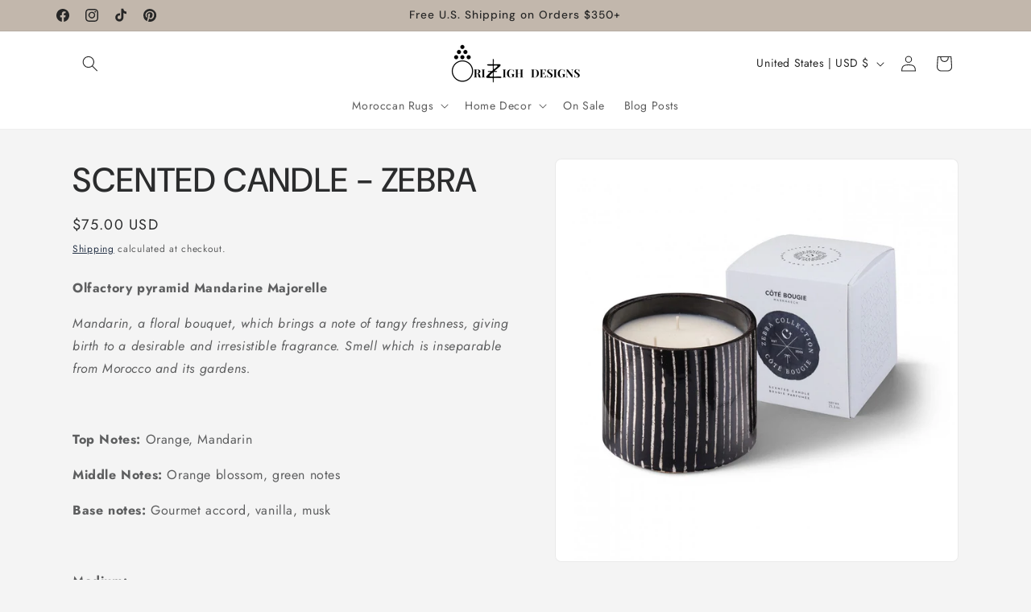

--- FILE ---
content_type: text/javascript
request_url: https://orizigh.com/cdn/shop/t/11/assets/price-per-item.js?v=20223165687617204711742302765
body_size: 39
content:
customElements.get("price-per-item")||customElements.define("price-per-item",class extends HTMLElement{constructor(){super(),this.variantId=this.dataset.variantId,this.input=document.getElementById(`Quantity-${this.dataset.sectionId||this.dataset.variantId}`),this.input&&this.input.addEventListener("change",this.onInputChange.bind(this)),this.getVolumePricingArray()}updatePricePerItemUnsubscriber=void 0;variantIdChangedUnsubscriber=void 0;connectedCallback(){this.variantIdChangedUnsubscriber=subscribe(PUB_SUB_EVENTS.variantChange,event=>{this.variantId=event.data.variant.id.toString(),this.getVolumePricingArray()}),this.updatePricePerItemUnsubscriber=subscribe(PUB_SUB_EVENTS.cartUpdate,response=>{if(response.cartData)if(response.cartData.variant_id!==void 0)response.productVariantId===this.variantId&&this.updatePricePerItem(response.cartData.quantity);else if(response.cartData.item_count!==0){const isVariant=response.cartData.items.find(item=>item.variant_id.toString()===this.variantId);isVariant&&isVariant.id.toString()===this.variantId?this.updatePricePerItem(isVariant.quantity):this.updatePricePerItem(0)}else this.updatePricePerItem(0)})}disconnectedCallback(){this.updatePricePerItemUnsubscriber&&this.updatePricePerItemUnsubscriber(),this.variantIdChangedUnsubscriber&&this.variantIdChangedUnsubscriber()}onInputChange(){this.updatePricePerItem()}updatePricePerItem(updatedCartQuantity){this.input&&(this.enteredQty=parseInt(this.input.value),this.step=parseInt(this.input.step)),this.currentQtyForVolumePricing=updatedCartQuantity===void 0?this.getCartQuantity(updatedCartQuantity)+this.enteredQty:this.getCartQuantity(updatedCartQuantity)+parseInt(this.step),this.classList.contains("variant-item__price-per-item")&&(this.currentQtyForVolumePricing=this.getCartQuantity(updatedCartQuantity));for(let pair of this.qtyPricePairs)if(this.currentQtyForVolumePricing>=pair[0]){const pricePerItemCurrent=document.querySelector(`price-per-item[id^="Price-Per-Item-${this.dataset.sectionId||this.dataset.variantId}"] .price-per-item span`);this.classList.contains("variant-item__price-per-item")?pricePerItemCurrent.innerHTML=window.quickOrderListStrings.each.replace("[money]",pair[1]):pricePerItemCurrent.innerHTML=pair[1];break}}getCartQuantity(updatedCartQuantity){return updatedCartQuantity||updatedCartQuantity===0?updatedCartQuantity:parseInt(this.input.dataset.cartQuantity)}getVolumePricingArray(){const volumePricing=document.getElementById(`Volume-${this.dataset.sectionId||this.dataset.variantId}`);this.qtyPricePairs=[],volumePricing&&volumePricing.querySelectorAll("li").forEach(li=>{const qty=parseInt(li.querySelector("span:first-child").textContent),price=li.querySelector("span:not(:first-child):last-child").dataset.text;this.qtyPricePairs.push([qty,price])}),this.qtyPricePairs.reverse()}});
//# sourceMappingURL=/cdn/shop/t/11/assets/price-per-item.js.map?v=20223165687617204711742302765


--- FILE ---
content_type: text/javascript; charset=utf-8
request_url: https://orizigh.com/products/scented-candle-zebra.js
body_size: 122
content:
{"id":8612672110838,"title":"SCENTED CANDLE - ZEBRA","handle":"scented-candle-zebra","description":"\u003cp class=\"p1\"\u003e\u003cb\u003eOlfactory pyramid Mandarine Majorelle\u003c\/b\u003e\u003c\/p\u003e\n\u003cp class=\"p4\"\u003e\u003ci\u003eMandarin, a floral bouquet, which brings a note of tangy freshness, giving birth to a desirable and irresistible fragrance. Smell which is inseparable from Morocco and its gardens.\u003c\/i\u003e\u003c\/p\u003e\n\u003cp class=\"p2\"\u003e\u003cbr\u003e\u003c\/p\u003e\n\u003cp class=\"p4\"\u003e\u003cb\u003eTop Notes: \u003c\/b\u003eOrange, Mandarin\u003c\/p\u003e\n\u003cp class=\"p4\"\u003e\u003cb\u003eMiddle Notes:\u003c\/b\u003e Orange blossom, green notes\u003c\/p\u003e\n\u003cp class=\"p4\"\u003e\u003cb\u003eBase notes:\u003c\/b\u003e Gourmet accord, vanilla, musk\u003c\/p\u003e\n\u003cp class=\"p2\"\u003e\u003cbr\u003e\u003c\/p\u003e\n\u003cp class=\"p1\"\u003e\u003cb\u003eMedium:\u003cspan class=\"Apple-converted-space\"\u003e \u003c\/span\u003e\u003c\/b\u003e\u003c\/p\u003e\n\u003cp class=\"p1\"\u003e\u003cb\u003eBurn time \u003c\/b\u003e80 hours \u003c\/p\u003e\n\u003cp class=\"p1\"\u003e\u003cb\u003eDiameter \u003c\/b\u003e15 cm \u003c\/p\u003e\n\u003cp class=\"p1\"\u003e\u003cb\u003eWicks \u003c\/b\u003e3 wicks \u003c\/p\u003e\n\u003cp class=\"p2\"\u003e\u003cbr\u003e\u003c\/p\u003e\n\u003cp class=\"p1\"\u003e\u003cb\u003eLarge:\u003cspan class=\"Apple-converted-space\"\u003e \u003c\/span\u003e\u003c\/b\u003e\u003c\/p\u003e\n\u003cp class=\"p1\"\u003e\u003cb\u003eBurn time \u003c\/b\u003e180 hours\u003c\/p\u003e\n\u003cp class=\"p1\"\u003e\u003cb\u003eDiameter \u003c\/b\u003e20 cm \u003c\/p\u003e\n\u003cp class=\"p1\"\u003e\u003cb\u003eWicks \u003c\/b\u003e4 wicks \u003c\/p\u003e\n\u003cp class=\"p5\"\u003e\u003cb\u003e\u003c\/b\u003e\u003cbr\u003e\u003c\/p\u003e\n\u003cp class=\"p1\"\u003e\u003cb\u003e*Limited Quantity \u003c\/b\u003e\u003c\/p\u003e","published_at":"2024-05-17T04:57:48-05:00","created_at":"2024-05-17T04:57:48-05:00","vendor":"Orizigh Designs","type":"","tags":[],"price":7500,"price_min":7500,"price_max":12500,"available":true,"price_varies":true,"compare_at_price":15700,"compare_at_price_min":15700,"compare_at_price_max":15700,"compare_at_price_varies":false,"variants":[{"id":46633843425526,"title":"Medium","option1":"Medium","option2":null,"option3":null,"sku":"","requires_shipping":true,"taxable":true,"featured_image":{"id":40579179774198,"product_id":8612672110838,"position":3,"created_at":"2024-05-17T04:49:38-05:00","updated_at":"2024-08-28T12:28:21-05:00","alt":null,"width":1088,"height":1088,"src":"https:\/\/cdn.shopify.com\/s\/files\/1\/0684\/3505\/0742\/files\/zebre2.jpg?v=1724866101","variant_ids":[46633843425526]},"available":true,"name":"SCENTED CANDLE - ZEBRA - Medium","public_title":"Medium","options":["Medium"],"price":7500,"weight":0,"compare_at_price":null,"inventory_management":"shopify","barcode":"43425526","featured_media":{"alt":null,"id":33297480024310,"position":3,"preview_image":{"aspect_ratio":1.0,"height":1088,"width":1088,"src":"https:\/\/cdn.shopify.com\/s\/files\/1\/0684\/3505\/0742\/files\/zebre2.jpg?v=1724866101"}},"requires_selling_plan":false,"selling_plan_allocations":[]},{"id":46633843458294,"title":"Large","option1":"Large","option2":null,"option3":null,"sku":"","requires_shipping":true,"taxable":true,"featured_image":{"id":40579179806966,"product_id":8612672110838,"position":4,"created_at":"2024-05-17T04:49:38-05:00","updated_at":"2024-08-28T12:28:14-05:00","alt":null,"width":1088,"height":1088,"src":"https:\/\/cdn.shopify.com\/s\/files\/1\/0684\/3505\/0742\/files\/zebre4.jpg?v=1724866094","variant_ids":[46633843458294]},"available":true,"name":"SCENTED CANDLE - ZEBRA - Large","public_title":"Large","options":["Large"],"price":12500,"weight":0,"compare_at_price":15700,"inventory_management":"shopify","barcode":"43458294","featured_media":{"alt":null,"id":33297480057078,"position":4,"preview_image":{"aspect_ratio":1.0,"height":1088,"width":1088,"src":"https:\/\/cdn.shopify.com\/s\/files\/1\/0684\/3505\/0742\/files\/zebre4.jpg?v=1724866094"}},"requires_selling_plan":false,"selling_plan_allocations":[]}],"images":["\/\/cdn.shopify.com\/s\/files\/1\/0684\/3505\/0742\/files\/zebre1.jpg?v=1724866199","\/\/cdn.shopify.com\/s\/files\/1\/0684\/3505\/0742\/files\/zebre.jpg?v=1724866189","\/\/cdn.shopify.com\/s\/files\/1\/0684\/3505\/0742\/files\/zebre2.jpg?v=1724866101","\/\/cdn.shopify.com\/s\/files\/1\/0684\/3505\/0742\/files\/zebre4.jpg?v=1724866094"],"featured_image":"\/\/cdn.shopify.com\/s\/files\/1\/0684\/3505\/0742\/files\/zebre1.jpg?v=1724866199","options":[{"name":"Size","position":1,"values":["Medium","Large"]}],"url":"\/products\/scented-candle-zebra","media":[{"alt":null,"id":33297478910198,"position":1,"preview_image":{"aspect_ratio":1.0,"height":1088,"width":1088,"src":"https:\/\/cdn.shopify.com\/s\/files\/1\/0684\/3505\/0742\/files\/zebre1.jpg?v=1724866199"},"aspect_ratio":1.0,"height":1088,"media_type":"image","src":"https:\/\/cdn.shopify.com\/s\/files\/1\/0684\/3505\/0742\/files\/zebre1.jpg?v=1724866199","width":1088},{"alt":null,"id":33297479270646,"position":2,"preview_image":{"aspect_ratio":1.0,"height":1088,"width":1088,"src":"https:\/\/cdn.shopify.com\/s\/files\/1\/0684\/3505\/0742\/files\/zebre.jpg?v=1724866189"},"aspect_ratio":1.0,"height":1088,"media_type":"image","src":"https:\/\/cdn.shopify.com\/s\/files\/1\/0684\/3505\/0742\/files\/zebre.jpg?v=1724866189","width":1088},{"alt":null,"id":33297480024310,"position":3,"preview_image":{"aspect_ratio":1.0,"height":1088,"width":1088,"src":"https:\/\/cdn.shopify.com\/s\/files\/1\/0684\/3505\/0742\/files\/zebre2.jpg?v=1724866101"},"aspect_ratio":1.0,"height":1088,"media_type":"image","src":"https:\/\/cdn.shopify.com\/s\/files\/1\/0684\/3505\/0742\/files\/zebre2.jpg?v=1724866101","width":1088},{"alt":null,"id":33297480057078,"position":4,"preview_image":{"aspect_ratio":1.0,"height":1088,"width":1088,"src":"https:\/\/cdn.shopify.com\/s\/files\/1\/0684\/3505\/0742\/files\/zebre4.jpg?v=1724866094"},"aspect_ratio":1.0,"height":1088,"media_type":"image","src":"https:\/\/cdn.shopify.com\/s\/files\/1\/0684\/3505\/0742\/files\/zebre4.jpg?v=1724866094","width":1088}],"requires_selling_plan":false,"selling_plan_groups":[]}

--- FILE ---
content_type: text/javascript; charset=utf-8
request_url: https://orizigh.com/products/scented-candle-zebra.js
body_size: 336
content:
{"id":8612672110838,"title":"SCENTED CANDLE - ZEBRA","handle":"scented-candle-zebra","description":"\u003cp class=\"p1\"\u003e\u003cb\u003eOlfactory pyramid Mandarine Majorelle\u003c\/b\u003e\u003c\/p\u003e\n\u003cp class=\"p4\"\u003e\u003ci\u003eMandarin, a floral bouquet, which brings a note of tangy freshness, giving birth to a desirable and irresistible fragrance. Smell which is inseparable from Morocco and its gardens.\u003c\/i\u003e\u003c\/p\u003e\n\u003cp class=\"p2\"\u003e\u003cbr\u003e\u003c\/p\u003e\n\u003cp class=\"p4\"\u003e\u003cb\u003eTop Notes: \u003c\/b\u003eOrange, Mandarin\u003c\/p\u003e\n\u003cp class=\"p4\"\u003e\u003cb\u003eMiddle Notes:\u003c\/b\u003e Orange blossom, green notes\u003c\/p\u003e\n\u003cp class=\"p4\"\u003e\u003cb\u003eBase notes:\u003c\/b\u003e Gourmet accord, vanilla, musk\u003c\/p\u003e\n\u003cp class=\"p2\"\u003e\u003cbr\u003e\u003c\/p\u003e\n\u003cp class=\"p1\"\u003e\u003cb\u003eMedium:\u003cspan class=\"Apple-converted-space\"\u003e \u003c\/span\u003e\u003c\/b\u003e\u003c\/p\u003e\n\u003cp class=\"p1\"\u003e\u003cb\u003eBurn time \u003c\/b\u003e80 hours \u003c\/p\u003e\n\u003cp class=\"p1\"\u003e\u003cb\u003eDiameter \u003c\/b\u003e15 cm \u003c\/p\u003e\n\u003cp class=\"p1\"\u003e\u003cb\u003eWicks \u003c\/b\u003e3 wicks \u003c\/p\u003e\n\u003cp class=\"p2\"\u003e\u003cbr\u003e\u003c\/p\u003e\n\u003cp class=\"p1\"\u003e\u003cb\u003eLarge:\u003cspan class=\"Apple-converted-space\"\u003e \u003c\/span\u003e\u003c\/b\u003e\u003c\/p\u003e\n\u003cp class=\"p1\"\u003e\u003cb\u003eBurn time \u003c\/b\u003e180 hours\u003c\/p\u003e\n\u003cp class=\"p1\"\u003e\u003cb\u003eDiameter \u003c\/b\u003e20 cm \u003c\/p\u003e\n\u003cp class=\"p1\"\u003e\u003cb\u003eWicks \u003c\/b\u003e4 wicks \u003c\/p\u003e\n\u003cp class=\"p5\"\u003e\u003cb\u003e\u003c\/b\u003e\u003cbr\u003e\u003c\/p\u003e\n\u003cp class=\"p1\"\u003e\u003cb\u003e*Limited Quantity \u003c\/b\u003e\u003c\/p\u003e","published_at":"2024-05-17T04:57:48-05:00","created_at":"2024-05-17T04:57:48-05:00","vendor":"Orizigh Designs","type":"","tags":[],"price":7500,"price_min":7500,"price_max":12500,"available":true,"price_varies":true,"compare_at_price":15700,"compare_at_price_min":15700,"compare_at_price_max":15700,"compare_at_price_varies":false,"variants":[{"id":46633843425526,"title":"Medium","option1":"Medium","option2":null,"option3":null,"sku":"","requires_shipping":true,"taxable":true,"featured_image":{"id":40579179774198,"product_id":8612672110838,"position":3,"created_at":"2024-05-17T04:49:38-05:00","updated_at":"2024-08-28T12:28:21-05:00","alt":null,"width":1088,"height":1088,"src":"https:\/\/cdn.shopify.com\/s\/files\/1\/0684\/3505\/0742\/files\/zebre2.jpg?v=1724866101","variant_ids":[46633843425526]},"available":true,"name":"SCENTED CANDLE - ZEBRA - Medium","public_title":"Medium","options":["Medium"],"price":7500,"weight":0,"compare_at_price":null,"inventory_management":"shopify","barcode":"43425526","featured_media":{"alt":null,"id":33297480024310,"position":3,"preview_image":{"aspect_ratio":1.0,"height":1088,"width":1088,"src":"https:\/\/cdn.shopify.com\/s\/files\/1\/0684\/3505\/0742\/files\/zebre2.jpg?v=1724866101"}},"requires_selling_plan":false,"selling_plan_allocations":[]},{"id":46633843458294,"title":"Large","option1":"Large","option2":null,"option3":null,"sku":"","requires_shipping":true,"taxable":true,"featured_image":{"id":40579179806966,"product_id":8612672110838,"position":4,"created_at":"2024-05-17T04:49:38-05:00","updated_at":"2024-08-28T12:28:14-05:00","alt":null,"width":1088,"height":1088,"src":"https:\/\/cdn.shopify.com\/s\/files\/1\/0684\/3505\/0742\/files\/zebre4.jpg?v=1724866094","variant_ids":[46633843458294]},"available":true,"name":"SCENTED CANDLE - ZEBRA - Large","public_title":"Large","options":["Large"],"price":12500,"weight":0,"compare_at_price":15700,"inventory_management":"shopify","barcode":"43458294","featured_media":{"alt":null,"id":33297480057078,"position":4,"preview_image":{"aspect_ratio":1.0,"height":1088,"width":1088,"src":"https:\/\/cdn.shopify.com\/s\/files\/1\/0684\/3505\/0742\/files\/zebre4.jpg?v=1724866094"}},"requires_selling_plan":false,"selling_plan_allocations":[]}],"images":["\/\/cdn.shopify.com\/s\/files\/1\/0684\/3505\/0742\/files\/zebre1.jpg?v=1724866199","\/\/cdn.shopify.com\/s\/files\/1\/0684\/3505\/0742\/files\/zebre.jpg?v=1724866189","\/\/cdn.shopify.com\/s\/files\/1\/0684\/3505\/0742\/files\/zebre2.jpg?v=1724866101","\/\/cdn.shopify.com\/s\/files\/1\/0684\/3505\/0742\/files\/zebre4.jpg?v=1724866094"],"featured_image":"\/\/cdn.shopify.com\/s\/files\/1\/0684\/3505\/0742\/files\/zebre1.jpg?v=1724866199","options":[{"name":"Size","position":1,"values":["Medium","Large"]}],"url":"\/products\/scented-candle-zebra","media":[{"alt":null,"id":33297478910198,"position":1,"preview_image":{"aspect_ratio":1.0,"height":1088,"width":1088,"src":"https:\/\/cdn.shopify.com\/s\/files\/1\/0684\/3505\/0742\/files\/zebre1.jpg?v=1724866199"},"aspect_ratio":1.0,"height":1088,"media_type":"image","src":"https:\/\/cdn.shopify.com\/s\/files\/1\/0684\/3505\/0742\/files\/zebre1.jpg?v=1724866199","width":1088},{"alt":null,"id":33297479270646,"position":2,"preview_image":{"aspect_ratio":1.0,"height":1088,"width":1088,"src":"https:\/\/cdn.shopify.com\/s\/files\/1\/0684\/3505\/0742\/files\/zebre.jpg?v=1724866189"},"aspect_ratio":1.0,"height":1088,"media_type":"image","src":"https:\/\/cdn.shopify.com\/s\/files\/1\/0684\/3505\/0742\/files\/zebre.jpg?v=1724866189","width":1088},{"alt":null,"id":33297480024310,"position":3,"preview_image":{"aspect_ratio":1.0,"height":1088,"width":1088,"src":"https:\/\/cdn.shopify.com\/s\/files\/1\/0684\/3505\/0742\/files\/zebre2.jpg?v=1724866101"},"aspect_ratio":1.0,"height":1088,"media_type":"image","src":"https:\/\/cdn.shopify.com\/s\/files\/1\/0684\/3505\/0742\/files\/zebre2.jpg?v=1724866101","width":1088},{"alt":null,"id":33297480057078,"position":4,"preview_image":{"aspect_ratio":1.0,"height":1088,"width":1088,"src":"https:\/\/cdn.shopify.com\/s\/files\/1\/0684\/3505\/0742\/files\/zebre4.jpg?v=1724866094"},"aspect_ratio":1.0,"height":1088,"media_type":"image","src":"https:\/\/cdn.shopify.com\/s\/files\/1\/0684\/3505\/0742\/files\/zebre4.jpg?v=1724866094","width":1088}],"requires_selling_plan":false,"selling_plan_groups":[]}